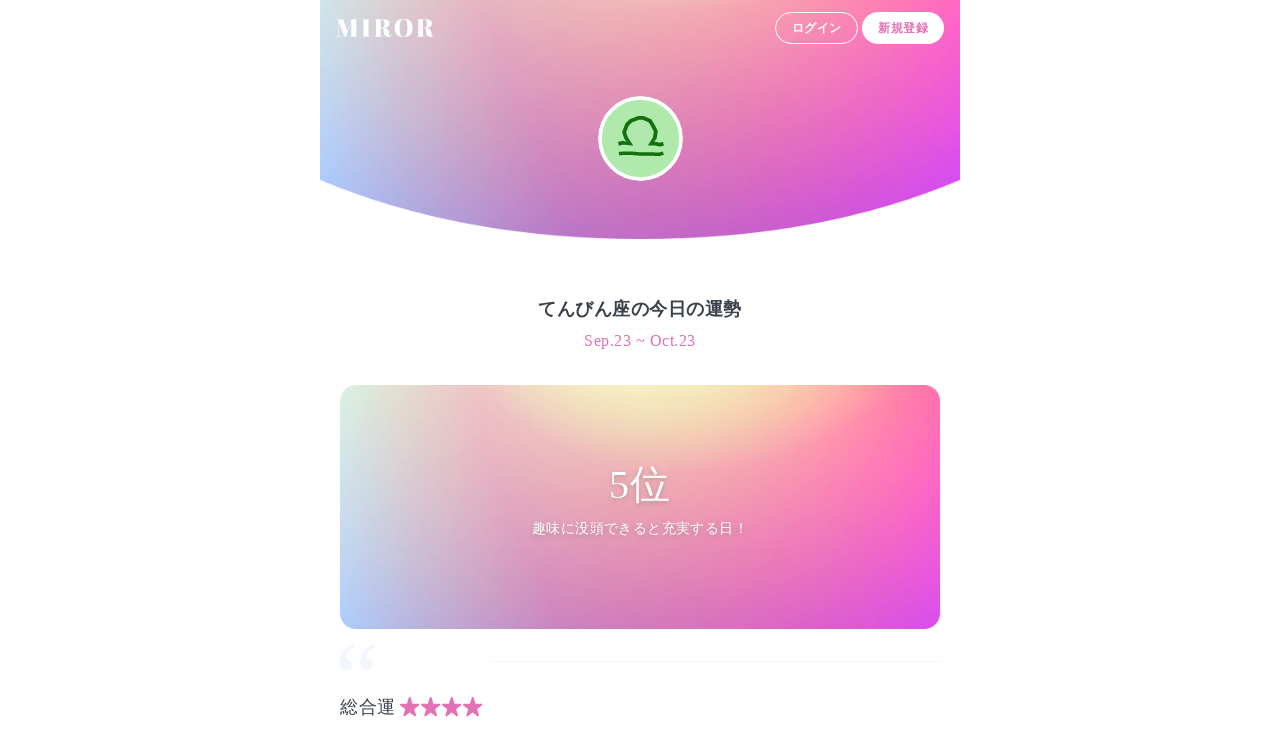

--- FILE ---
content_type: text/css
request_url: https://miror.jp/_next/static/css/7e879965f90d6dc0.css
body_size: 7388
content:
@font-face{font-family:Brush Script MT;src:url(/_next/static/media/Brush\ Script.88e88f07.ttf)}*{-webkit-appearance:none}html{scroll-padding-top:56px}abbr,address,article,aside,audio,b,blockquote,body,canvas,caption,cite,code,dd,del,details,dfn,div,dl,dt,em,fieldset,figcaption,figure,footer,form,h1,h2,h3,h4,h5,h6,header,hgroup,html,i,iframe,img,ins,kbd,label,legend,li,mark,menu,nav,object,ol,p,pre,q,samp,section,small,span,strong,sub,summary,sup,table,tbody,td,tfoot,th,thead,time,tr,ul,var,video{-webkit-font-smoothing:antialiased;-moz-osx-font-smoothing:grayscale;background:transparent;border:0;font-family:Hiragino Sans;font-size:100%;margin:0;outline:0;overflow-wrap:break-word;padding:0;vertical-align:baseline;word-break:break-all}body{color:#3c424a;line-height:1;margin:0 auto!important;max-width:640px;padding-bottom:env(safe-area-inset-bottom);scroll-behavior:smooth}article,aside,details,figcaption,figure,footer,header,hgroup,menu,nav,section{display:block}li,nav ul{list-style:none}blockquote,q{quotes:none}blockquote:after,blockquote:before,q:after,q:before{content:"";content:none}a{background:transparent;font-size:100%;margin:0;padding:0;vertical-align:baseline}a,ins{text-decoration:none}ins,mark{background-color:#ff9;color:#000}mark{font-style:italic;font-weight:700}del{text-decoration:line-through}abbr[title],dfn[title]{border-bottom:1px dotted;cursor:help}table{border-spacing:0}hr{border:0;border-top:1px solid #ccc;display:block;height:1px;margin:1em 0;padding:0}input,select{vertical-align:middle}button{padding:0}input[type=number]::-webkit-inner-spin-button,input[type=number]::-webkit-outer-spin-button{-webkit-appearance:none;margin:0}input[type=number]{-moz-appearance:textfield}input::-webkit-contacts-auto-fill-button,input::-webkit-credentials-auto-fill-button{pointer-events:none;position:absolute;right:0;visibility:hidden}@keyframes reflection{0%{opacity:0;transform:scale(0) rotate(45deg)}50%{opacity:.5;transform:scale(0) rotate(45deg)}71%{opacity:1;transform:scale(4) rotate(45deg)}to{opacity:0;transform:scale(50) rotate(45deg)}}@keyframes slideInUp{0%{transform:translateY(100%)}}@keyframes slideInDown{0%{transform:translateY(-100%)}}@keyframes slideOutUp{to{transform:translateY(-100%)}}@keyframes slideOutDown{to{transform:translateY(100%)}}@keyframes fadeOut{0%{opacity:1}to{opacity:0}}@keyframes bounce{0%{transform:translateY(0)}50%{transform:translateY(-30px)}to{transform:translateY(0)}}@keyframes bounce-tl{0%{transform:rotate(-15deg) translateY(0)}50%{transform:rotate(-15deg) translateY(-15px)}to{transform:rotate(-15deg) translateY(0)}}@keyframes ripple{0%{opacity:0;transform:scale(1)}60%{opacity:.5;transform:scale(1)}to{opacity:0;transform:scale(1.6)}}@keyframes zoomIn{0%{opacity:0;transform:scale(.8)}to{opacity:1;transform:scale(1)}}@keyframes infinity-scroll-left{0%{transform:translateX(0)}to{transform:translateX(-100%)}}@keyframes infinity-scroll-right{0%{transform:translateX(-100%)}to{transform:translateX(0)}}
/*! tailwindcss v3.1.7 | MIT License | https://tailwindcss.com*/*,:after,:before{border:0 solid;box-sizing:border-box}:after,:before{--tw-content:""}html{-webkit-text-size-adjust:100%;font-family:ui-sans-serif,system-ui,-apple-system,BlinkMacSystemFont,Segoe UI,Roboto,Helvetica Neue,Arial,Noto Sans,sans-serif,Apple Color Emoji,Segoe UI Emoji,Segoe UI Symbol,Noto Color Emoji;line-height:1.5;-moz-tab-size:4;-o-tab-size:4;tab-size:4}body{line-height:inherit;margin:0}hr{border-top-width:1px;color:inherit;height:0}abbr:where([title]){-webkit-text-decoration:underline dotted;text-decoration:underline dotted}h1,h2,h3,h4,h5,h6{font-size:inherit;font-weight:inherit}a{color:inherit;text-decoration:inherit}b,strong{font-weight:bolder}code,kbd,pre,samp{font-family:ui-monospace,SFMono-Regular,Menlo,Monaco,Consolas,Liberation Mono,Courier New,monospace;font-size:1em}small{font-size:80%}sub,sup{font-size:75%;line-height:0;position:relative;vertical-align:baseline}sub{bottom:-.25em}sup{top:-.5em}table{border-collapse:collapse;border-color:inherit;text-indent:0}button,input,optgroup,select,textarea{color:inherit;font-family:inherit;font-size:100%;font-weight:inherit;line-height:inherit;margin:0;padding:0}button,select{text-transform:none}[type=button],[type=reset],[type=submit],button{-webkit-appearance:button;background-color:transparent;background-image:none}:-moz-focusring{outline:auto}:-moz-ui-invalid{box-shadow:none}progress{vertical-align:baseline}::-webkit-inner-spin-button,::-webkit-outer-spin-button{height:auto}[type=search]{-webkit-appearance:textfield;outline-offset:-2px}::-webkit-search-decoration{-webkit-appearance:none}::-webkit-file-upload-button{-webkit-appearance:button;font:inherit}summary{display:list-item}blockquote,dd,dl,fieldset,figure,h1,h2,h3,h4,h5,h6,hr,p,pre{margin:0}fieldset,legend{padding:0}menu,ol,ul{list-style:none;margin:0;padding:0}textarea{resize:vertical}input::-moz-placeholder,textarea::-moz-placeholder{color:#9ca3af;opacity:1}input::placeholder,textarea::placeholder{color:#9ca3af;opacity:1}[role=button],button{cursor:pointer}:disabled{cursor:default}audio,canvas,embed,iframe,img,object,svg,video{display:block;vertical-align:middle}img,video{height:auto;max-width:100%}*,:after,:before{--tw-border-spacing-x:0;--tw-border-spacing-y:0;--tw-translate-x:0;--tw-translate-y:0;--tw-rotate:0;--tw-skew-x:0;--tw-skew-y:0;--tw-scale-x:1;--tw-scale-y:1;--tw-pan-x: ;--tw-pan-y: ;--tw-pinch-zoom: ;--tw-scroll-snap-strictness:proximity;--tw-ordinal: ;--tw-slashed-zero: ;--tw-numeric-figure: ;--tw-numeric-spacing: ;--tw-numeric-fraction: ;--tw-ring-inset: ;--tw-ring-offset-width:0px;--tw-ring-offset-color:#fff;--tw-ring-color:rgba(59,130,246,.5);--tw-ring-offset-shadow:0 0 #0000;--tw-ring-shadow:0 0 #0000;--tw-shadow:0 0 #0000;--tw-shadow-colored:0 0 #0000;--tw-blur: ;--tw-brightness: ;--tw-contrast: ;--tw-grayscale: ;--tw-hue-rotate: ;--tw-invert: ;--tw-saturate: ;--tw-sepia: ;--tw-drop-shadow: ;--tw-backdrop-blur: ;--tw-backdrop-brightness: ;--tw-backdrop-contrast: ;--tw-backdrop-grayscale: ;--tw-backdrop-hue-rotate: ;--tw-backdrop-invert: ;--tw-backdrop-opacity: ;--tw-backdrop-saturate: ;--tw-backdrop-sepia: }::backdrop{--tw-border-spacing-x:0;--tw-border-spacing-y:0;--tw-translate-x:0;--tw-translate-y:0;--tw-rotate:0;--tw-skew-x:0;--tw-skew-y:0;--tw-scale-x:1;--tw-scale-y:1;--tw-pan-x: ;--tw-pan-y: ;--tw-pinch-zoom: ;--tw-scroll-snap-strictness:proximity;--tw-ordinal: ;--tw-slashed-zero: ;--tw-numeric-figure: ;--tw-numeric-spacing: ;--tw-numeric-fraction: ;--tw-ring-inset: ;--tw-ring-offset-width:0px;--tw-ring-offset-color:#fff;--tw-ring-color:rgba(59,130,246,.5);--tw-ring-offset-shadow:0 0 #0000;--tw-ring-shadow:0 0 #0000;--tw-shadow:0 0 #0000;--tw-shadow-colored:0 0 #0000;--tw-blur: ;--tw-brightness: ;--tw-contrast: ;--tw-grayscale: ;--tw-hue-rotate: ;--tw-invert: ;--tw-saturate: ;--tw-sepia: ;--tw-drop-shadow: ;--tw-backdrop-blur: ;--tw-backdrop-brightness: ;--tw-backdrop-contrast: ;--tw-backdrop-grayscale: ;--tw-backdrop-hue-rotate: ;--tw-backdrop-invert: ;--tw-backdrop-opacity: ;--tw-backdrop-saturate: ;--tw-backdrop-sepia: }.flex-center{align-items:center;display:flex;justify-content:center}.svg circle,.svg path,.svg svg{fill:currentColor}.font-base{color:#3c424a;font-weight:600}.reflective{left:50%;overflow:hidden;position:relative;transform:translate(-50%)}.pointer-events-none{pointer-events:none!important}.static{position:static!important}.fixed{position:fixed!important}.absolute{position:absolute!important}.relative{position:relative!important}.inset-0{bottom:0!important;left:0!important;right:0!important;top:0!important}.-top-5{top:-1.25rem!important}.-left-8{left:-2rem!important}.top-0{top:0!important}.-right-3\.5{right:-.875rem!important}.-right-3{right:-.75rem!important}.-top-1\.5{top:-.375rem!important}.-top-1{top:-.25rem!important}.bottom-0{bottom:0!important}.-bottom-12{bottom:-3rem!important}.-top-4{top:-1rem!important}.-top-12{top:-3rem!important}.-top-16{top:-4rem!important}.-top-8{top:-2rem!important}.bottom-5{bottom:1.25rem!important}.-bottom-6{bottom:-1.5rem!important}.top-1\.5{top:.375rem!important}.left-5{left:1.25rem!important}.top-1{top:.25rem!important}.-right-16{right:-4rem!important}.top-8{top:2rem!important}.bottom-\[-6px\]{bottom:-6px!important}.-right-0\.5{right:-.125rem!important}.-right-0{right:0!important}.left-1\.5{left:.375rem!important}.left-1{left:.25rem!important}.top-4{top:1rem!important}.left-\[30px\]{left:30px!important}.left-24{left:6rem!important}.top-7{top:1.75rem!important}.-right-1{right:-.25rem!important}.-bottom-0\.5{bottom:-.125rem!important}.-bottom-0{bottom:0!important}.right-\[1\.5px\]{right:1.5px!important}.right-2{right:.5rem!important}.z-10{z-index:10!important}.z-0{z-index:0!important}.m-5{margin:1.25rem!important}.m-0{margin:0!important}.m-4{margin:1rem!important}.mx-6{margin-left:1.5rem!important;margin-right:1.5rem!important}.my-14{margin-bottom:3.5rem!important;margin-top:3.5rem!important}.my-5{margin-bottom:1.25rem!important;margin-top:1.25rem!important}.my-6{margin-bottom:1.5rem!important;margin-top:1.5rem!important}.my-\[25px\]{margin-bottom:25px!important;margin-top:25px!important}.mx-auto{margin-left:auto!important;margin-right:auto!important}.my-8{margin-bottom:2rem!important;margin-top:2rem!important}.mx-0{margin-left:0!important;margin-right:0!important}.mx-5{margin-left:1.25rem!important;margin-right:1.25rem!important}.mx-2\.5{margin-left:.625rem!important;margin-right:.625rem!important}.mx-2{margin-left:.5rem!important;margin-right:.5rem!important}.mx-4{margin-left:1rem!important;margin-right:1rem!important}.my-4{margin-bottom:1rem!important;margin-top:1rem!important}.my-2{margin-bottom:.5rem!important;margin-top:.5rem!important}.my-16{margin-bottom:4rem!important;margin-top:4rem!important}.mt-4{margin-top:1rem!important}.mt-\[22px\]{margin-top:22px!important}.mt-\[26px\]{margin-top:26px!important}.mt-\[43px\]{margin-top:43px!important}.mt-9{margin-top:2.25rem!important}.mt-10{margin-top:2.5rem!important}.mt-5{margin-top:1.25rem!important}.mt-8{margin-top:2rem!important}.mt-3{margin-top:.75rem!important}.mt-14{margin-top:3.5rem!important}.mt-\[51px\]{margin-top:51px!important}.mt-\[30px\]{margin-top:30px!important}.mb-2{margin-bottom:.5rem!important}.mt-2{margin-top:.5rem!important}.mb-4{margin-bottom:1rem!important}.mt-7{margin-top:1.75rem!important}.mt-1{margin-top:.25rem!important}.mr-2{margin-right:.5rem!important}.mt-11{margin-top:2.75rem!important}.mb-2\.5{margin-bottom:.625rem!important}.mb-5{margin-bottom:1.25rem!important}.mt-\[17px\]{margin-top:17px!important}.mr-4{margin-right:1rem!important}.mt-\[42px\]{margin-top:42px!important}.mt-\[29px\]{margin-top:29px!important}.mt-6{margin-top:1.5rem!important}.mt-\[77px\]{margin-top:77px!important}.mt-\[27px\]{margin-top:27px!important}.mt-\[18px\]{margin-top:18px!important}.mt-16{margin-top:4rem!important}.mt-\[66px\]{margin-top:66px!important}.mt-\[38px\]{margin-top:38px!important}.mt-\[67px\]{margin-top:67px!important}.mt-20{margin-top:5rem!important}.mb-0{margin-bottom:0!important}.mb-6{margin-bottom:1.5rem!important}.mt-1\.5{margin-top:.375rem!important}.mt-\[46px\]{margin-top:46px!important}.mt-\[14px\]{margin-top:14px!important}.mt-\[9px\]{margin-top:9px!important}.mt-\[10px\]{margin-top:10px!important}.mt-12{margin-top:3rem!important}.mt-3\.5{margin-top:.875rem!important}.mt-2\.5{margin-top:.625rem!important}.mb-28{margin-bottom:7rem!important}.mt-\[34px\]{margin-top:34px!important}.mt-\[25px\]{margin-top:25px!important}.mb-10{margin-bottom:2.5rem!important}.mt-32{margin-top:8rem!important}.mt-24{margin-top:6rem!important}.mt-\[70px\]{margin-top:70px!important}.mt-\[50px\]{margin-top:50px!important}.ml-auto{margin-left:auto!important}.ml-1{margin-left:.25rem!important}.mr-auto{margin-right:auto!important}.mb-8{margin-bottom:2rem!important}.mr-1{margin-right:.25rem!important}.mb-7{margin-bottom:1.75rem!important}.mb-12{margin-bottom:3rem!important}.mr-3{margin-right:.75rem!important}.ml-\[3px\]{margin-left:3px!important}.mt-0\.5{margin-top:.125rem!important}.-ml-px{margin-left:-1px!important}.mt-0{margin-top:0!important}.ml-4{margin-left:1rem!important}.mb-3{margin-bottom:.75rem!important}.mb-1{margin-bottom:.25rem!important}.mt-\[6px\]{margin-top:6px!important}.mb-\[52px\]{margin-bottom:52px!important}.ml-3{margin-left:.75rem!important}.mb-0\.5{margin-bottom:.125rem!important}.mr-1\.5{margin-right:.375rem!important}.box-border{box-sizing:border-box!important}.box-content{box-sizing:content-box!important}.block{display:block!important}.inline-block{display:inline-block!important}.inline{display:inline!important}.flex{display:flex!important}.grid{display:grid!important}.hidden{display:none!important}.h-full{height:100%!important}.h-\[38px\]{height:38px!important}.h-12{height:3rem!important}.h-4{height:1rem!important}.h-1{height:.25rem!important}.h-\[924px\]{height:924px!important}.h-20{height:5rem!important}.h-\[488px\]{height:488px!important}.h-\[26px\]{height:26px!important}.h-16{height:4rem!important}.h-\[52px\]{height:52px!important}.h-14{height:3.5rem!important}.h-\[1650px\]{height:1650px!important}.h-\[170px\]{height:170px!important}.h-\[73px\]{height:73px!important}.h-\[1px\]{height:1px!important}.h-\[42px\]{height:42px!important}.h-px{height:1px!important}.h-7{height:1.75rem!important}.h-3{height:.75rem!important}.h-6{height:1.5rem!important}.h-\[60px\]{height:60px!important}.h-\[7px\]{height:7px!important}.h-\[279px\]{height:279px!important}.h-10{height:2.5rem!important}.min-h-\[60\%\]{min-height:60%!important}.w-full{width:100%!important}.w-1\/5{width:20%!important}.w-\[90px\]{width:90px!important}.w-9{width:2.25rem!important}.w-\[80\%\]{width:80%!important}.w-\[12\%\]{width:12%!important}.w-auto{width:auto!important}.w-\[266px\]{width:266px!important}.w-3\/4{width:75%!important}.w-4\/5{width:80%!important}.w-11\/12{width:91.666667%!important}.w-\[1px\]{width:1px!important}.w-\[219px\]{width:219px!important}.w-7{width:1.75rem!important}.w-1\/2{width:50%!important}.w-4{width:1rem!important}.w-6{width:1.5rem!important}.w-\[60px\]{width:60px!important}.w-\[105px\]{width:105px!important}.w-\[236px\]{width:236px!important}.w-3{width:.75rem!important}.w-10{width:2.5rem!important}.min-w-0{min-width:0!important}.max-w-md{max-width:28rem!important}.max-w-sm{max-width:24rem!important}.max-w-screen-sm{max-width:640px!important}.max-w-\[80\%\]{max-width:80%!important}.flex-1{flex:1 1 0%!important}.transform{transform:translate(var(--tw-translate-x),var(--tw-translate-y)) rotate(var(--tw-rotate)) skewX(var(--tw-skew-x)) skewY(var(--tw-skew-y)) scaleX(var(--tw-scale-x)) scaleY(var(--tw-scale-y))!important}.animate-slide-out-down{animation:slideOutDown .15s 0s normal!important}.animate-slide-in-up{animation:slideInUp .15s 0s normal!important}@keyframes fadeIn{0%{opacity:0}to{opacity:1}}.animate-fade-in{animation:fadeIn .4s 0s normal!important}.cursor-pointer{cursor:pointer!important}.cursor-not-allowed{cursor:not-allowed!important}.grid-flow-row{grid-auto-flow:row!important}.grid-flow-col{grid-auto-flow:column!important}.grid-cols-2{grid-template-columns:repeat(2,minmax(0,1fr))!important}.grid-cols-4{grid-template-columns:repeat(4,minmax(0,1fr))!important}.grid-cols-3{grid-template-columns:repeat(3,minmax(0,1fr))!important}.grid-cols-5{grid-template-columns:repeat(5,minmax(0,1fr))!important}.flex-col{flex-direction:column!important}.flex-wrap{flex-wrap:wrap!important}.items-start{align-items:flex-start!important}.items-end{align-items:flex-end!important}.items-center{align-items:center!important}.justify-start{justify-content:flex-start!important}.justify-end{justify-content:flex-end!important}.justify-center{justify-content:center!important}.justify-between{justify-content:space-between!important}.gap-1{gap:.25rem!important}.gap-x-2{-moz-column-gap:.5rem!important;column-gap:.5rem!important}.gap-y-8{row-gap:2rem!important}.gap-x-4{-moz-column-gap:1rem!important;column-gap:1rem!important}.gap-y-2{row-gap:.5rem!important}.gap-y-4{row-gap:1rem!important}.gap-x-2\.5{-moz-column-gap:.625rem!important;column-gap:.625rem!important}.gap-y-\[13\.5px\]{row-gap:13.5px!important}.gap-x-1{-moz-column-gap:.25rem!important;column-gap:.25rem!important}.gap-y-3\.5{row-gap:.875rem!important}.gap-y-3{row-gap:.75rem!important}.self-center{align-self:center!important}.overflow-hidden{overflow:hidden!important}.overflow-visible{overflow:visible!important}.overflow-x-hidden{overflow-x:hidden!important}.overflow-x-scroll{overflow-x:scroll!important}.truncate{overflow:hidden!important;text-overflow:ellipsis!important}.truncate,.whitespace-nowrap{white-space:nowrap!important}.whitespace-pre-wrap{white-space:pre-wrap!important}.rounded-xl{border-radius:.75rem!important}.rounded-lg{border-radius:.5rem!important}.rounded-full{border-radius:9999px!important}.rounded-\[18px\]{border-radius:18px!important}.rounded-\[19px\]{border-radius:19px!important}.rounded{border-radius:.25rem!important}.rounded-\[9px\]{border-radius:9px!important}.rounded-md{border-radius:.375rem!important}.rounded-\[10px\]{border-radius:10px!important}.rounded-2xl{border-radius:1rem!important}.rounded-3xl{border-radius:1.5rem!important}.rounded-\[14px\]{border-radius:14px!important}.rounded-\[7px\]{border-radius:7px!important}.rounded-\[20px\]{border-radius:20px!important}.rounded-none{border-radius:0!important}.rounded-b-3xl{border-bottom-left-radius:1.5rem!important;border-bottom-right-radius:1.5rem!important}.rounded-br-none{border-bottom-right-radius:0!important}.rounded-bl-none{border-bottom-left-radius:0!important}.border{border-width:1px!important}.border-2{border-width:2px!important}.border-\[3px\]{border-width:3px!important}.border-8{border-width:8px!important}.border-\[4px\]{border-width:4px!important}.border-t{border-top-width:1px!important}.border-b{border-bottom-width:1px!important}.border-b-0{border-bottom-width:0!important}.border-solid{border-style:solid!important}.border-dashed{border-style:dashed!important}.border-none{border-style:none!important}.border-gray{border-color:rgb(243 247 253/var(--tw-border-opacity))!important}.border-gray,.border-theme{--tw-border-opacity:1!important}.border-theme{border-color:rgb(226 113 182/var(--tw-border-opacity))!important}.border-\[\#f2f7fe\]{--tw-border-opacity:1!important;border-color:rgb(242 247 254/var(--tw-border-opacity))!important}.border-white{border-color:rgb(255 255 255/var(--tw-border-opacity))!important}.border-black,.border-white{--tw-border-opacity:1!important}.border-black{border-color:rgb(60 66 74/var(--tw-border-opacity))!important}.border-\[\#FE4FD0\]{--tw-border-opacity:1!important;border-color:rgb(254 79 208/var(--tw-border-opacity))!important}.border-\[\#00E473\]{--tw-border-opacity:1!important;border-color:rgb(0 228 115/var(--tw-border-opacity))!important}.border-\[\#fff\]{--tw-border-opacity:1!important;border-color:rgb(255 255 255/var(--tw-border-opacity))!important}.border-\[\#50E3C2\]{--tw-border-opacity:1!important;border-color:rgb(80 227 194/var(--tw-border-opacity))!important}.border-\[transparent\]{border-color:transparent!important}.bg-\[\#F9F9F9\]{--tw-bg-opacity:1!important;background-color:rgb(249 249 249/var(--tw-bg-opacity))!important}.bg-\[\#25D710\]{--tw-bg-opacity:1!important;background-color:rgb(37 215 16/var(--tw-bg-opacity))!important}.bg-\[transparent\]{background-color:transparent!important}.bg-blossom{background-color:rgb(255 241 251/var(--tw-bg-opacity))!important}.bg-blossom,.bg-white{--tw-bg-opacity:1!important}.bg-white{background-color:rgb(255 255 255/var(--tw-bg-opacity))!important}.bg-twitter{--tw-bg-opacity:1!important;background-color:rgb(0 162 249/var(--tw-bg-opacity))!important}.bg-\[\#0c0f48\]{--tw-bg-opacity:1!important;background-color:rgb(12 15 72/var(--tw-bg-opacity))!important}.bg-\[\#160847\]{background-color:rgb(22 8 71/var(--tw-bg-opacity))!important}.bg-\[\#160847\],.bg-gray{--tw-bg-opacity:1!important}.bg-gray{background-color:rgb(243 247 253/var(--tw-bg-opacity))!important}.bg-line{background-color:rgb(5 199 68/var(--tw-bg-opacity))!important}.bg-line,.bg-theme{--tw-bg-opacity:1!important}.bg-theme{background-color:rgb(226 113 182/var(--tw-bg-opacity))!important}.bg-sky{background-color:rgb(236 245 248/var(--tw-bg-opacity))!important}.bg-secondary,.bg-sky{--tw-bg-opacity:1!important}.bg-secondary{background-color:rgb(131 141 155/var(--tw-bg-opacity))!important}.bg-\[\#FE4FD0\]{--tw-bg-opacity:1!important;background-color:rgb(254 79 208/var(--tw-bg-opacity))!important}.bg-\[\#F2FFF6\]{--tw-bg-opacity:1!important;background-color:rgb(242 255 246/var(--tw-bg-opacity))!important}.bg-\[\#FFD1F8\]{--tw-bg-opacity:1!important;background-color:rgb(255 209 248/var(--tw-bg-opacity))!important}.bg-\[\#000\]{--tw-bg-opacity:1!important;background-color:rgb(0 0 0/var(--tw-bg-opacity))!important}.bg-\[\#000226\]{--tw-bg-opacity:1!important;background-color:rgb(0 2 38/var(--tw-bg-opacity))!important}.bg-\[\#F3F7FD\]{--tw-bg-opacity:1!important;background-color:rgb(243 247 253/var(--tw-bg-opacity))!important}.bg-\[\#DFE7F2\]{background-color:rgb(223 231 242/var(--tw-bg-opacity))!important}.bg-\[\#DFE7F2\],.bg-black{--tw-bg-opacity:1!important}.bg-black{background-color:rgb(60 66 74/var(--tw-bg-opacity))!important}.bg-\[\#31302f\]{--tw-bg-opacity:1!important;background-color:rgb(49 48 47/var(--tw-bg-opacity))!important}.bg-\[\#FFE4F8\]{--tw-bg-opacity:1!important;background-color:rgb(255 228 248/var(--tw-bg-opacity))!important}.bg-opacity-90{--tw-bg-opacity:0.9!important}.bg-gradient-to-b{background-image:linear-gradient(to bottom,var(--tw-gradient-stops))!important}.bg-gradient-to-l{background-image:linear-gradient(to left,var(--tw-gradient-stops))!important}.bg-gradient-to-r{background-image:linear-gradient(to right,var(--tw-gradient-stops))!important}.bg-gradient-to-t{background-image:linear-gradient(to top,var(--tw-gradient-stops))!important}.from-\[\#FD39C8\]{--tw-gradient-from:#fd39c8!important;--tw-gradient-to:rgba(253,57,200,0)!important;--tw-gradient-stops:var(--tw-gradient-from),var(--tw-gradient-to)!important}.from-theme{--tw-gradient-from:#e271b6!important;--tw-gradient-to:rgba(226,113,182,0)!important;--tw-gradient-stops:var(--tw-gradient-from),var(--tw-gradient-to)!important}.from-\[\#3526af\]{--tw-gradient-from:#3526af!important;--tw-gradient-to:rgba(53,38,175,0)!important;--tw-gradient-stops:var(--tw-gradient-from),var(--tw-gradient-to)!important}.from-\[\#823FD6\]{--tw-gradient-from:#823fd6!important;--tw-gradient-to:rgba(130,63,214,0)!important;--tw-gradient-stops:var(--tw-gradient-from),var(--tw-gradient-to)!important}.from-\[\#FF9892\]{--tw-gradient-from:#ff9892!important;--tw-gradient-to:hsla(3,100%,79%,0)!important;--tw-gradient-stops:var(--tw-gradient-from),var(--tw-gradient-to)!important}.from-white{--tw-gradient-from:#fff!important;--tw-gradient-to:hsla(0,0%,100%,0)!important;--tw-gradient-stops:var(--tw-gradient-from),var(--tw-gradient-to)!important}.from-\[\#00E473\]{--tw-gradient-from:#00e473!important;--tw-gradient-to:rgba(0,228,115,0)!important;--tw-gradient-stops:var(--tw-gradient-from),var(--tw-gradient-to)!important}.via-\[\#FF4CE1\]{--tw-gradient-to:rgba(255,76,225,0)!important;--tw-gradient-stops:var(--tw-gradient-from),#ff4ce1,var(--tw-gradient-to)!important}.via-\[87\.5\%\]{--tw-gradient-to:hsla(0,0%,100%,0)!important;--tw-gradient-stops:var(--tw-gradient-from),87.5%,var(--tw-gradient-to)!important}.to-\[\#EC0098\]{--tw-gradient-to:#ec0098!important}.to-theme{--tw-gradient-to:#e271b6!important}.to-\[\#be68d5\]{--tw-gradient-to:#be68d5!important}.to-\[\#FF71BA\]{--tw-gradient-to:#ff71ba!important}.to-\[\#FF9892\]{--tw-gradient-to:#ff9892!important}.to-\[transparent\]{--tw-gradient-to:transparent!important}.to-white{--tw-gradient-to:#fff!important}.to-\[\#00E473\]{--tw-gradient-to:#00e473!important}.p-5{padding:1.25rem!important}.p-4{padding:1rem!important}.p-6{padding:1.5rem!important}.p-3{padding:.75rem!important}.p-2{padding:.5rem!important}.p-10{padding:2.5rem!important}.p-1\.5{padding:.375rem!important}.p-1{padding:.25rem!important}.px-4{padding-left:1rem!important;padding-right:1rem!important}.py-3{padding-bottom:.75rem!important;padding-top:.75rem!important}.py-8{padding-bottom:2rem!important;padding-top:2rem!important}.py-11{padding-bottom:2.75rem!important;padding-top:2.75rem!important}.px-1{padding-left:.25rem!important;padding-right:.25rem!important}.px-2{padding-left:.5rem!important;padding-right:.5rem!important}.px-8{padding-left:2rem!important;padding-right:2rem!important}.px-5{padding-left:1.25rem!important;padding-right:1.25rem!important}.px-3{padding-left:.75rem!important;padding-right:.75rem!important}.py-5{padding-bottom:1.25rem!important;padding-top:1.25rem!important}.py-\[53px\]{padding-bottom:53px!important;padding-top:53px!important}.py-4{padding-bottom:1rem!important;padding-top:1rem!important}.px-6{padding-left:1.5rem!important;padding-right:1.5rem!important}.py-1\.5{padding-bottom:.375rem!important;padding-top:.375rem!important}.py-1{padding-bottom:.25rem!important;padding-top:.25rem!important}.py-2{padding-bottom:.5rem!important;padding-top:.5rem!important}.py-2\.5{padding-bottom:.625rem!important;padding-top:.625rem!important}.px-0\.5{padding-left:.125rem!important;padding-right:.125rem!important}.px-0{padding-left:0!important;padding-right:0!important}.px-7{padding-left:1.75rem!important;padding-right:1.75rem!important}.px-9{padding-left:2.25rem!important;padding-right:2.25rem!important}.py-10{padding-bottom:2.5rem!important;padding-top:2.5rem!important}.px-10{padding-left:2.5rem!important;padding-right:2.5rem!important}.px-2\.5{padding-left:.625rem!important;padding-right:.625rem!important}.py-6{padding-bottom:1.5rem!important;padding-top:1.5rem!important}.px-1\.5{padding-left:.375rem!important;padding-right:.375rem!important}.py-0{padding-bottom:0!important;padding-top:0!important}.pt-16{padding-top:4rem!important}.pt-14{padding-top:3.5rem!important}.pt-\[30px\]{padding-top:30px!important}.pt-4{padding-top:1rem!important}.pt-2\.5{padding-top:.625rem!important}.pt-2{padding-top:.5rem!important}.pb-\[117px\]{padding-bottom:117px!important}.pt-5{padding-top:1.25rem!important}.pl-5{padding-left:1.25rem!important}.pr-5{padding-right:1.25rem!important}.pb-8{padding-bottom:2rem!important}.pb-24{padding-bottom:6rem!important}.pt-\[38px\]{padding-top:38px!important}.pt-0{padding-top:0!important}.pt-10{padding-top:2.5rem!important}.pb-16{padding-bottom:4rem!important}.pt-\[10px\]{padding-top:10px!important}.pb-10{padding-bottom:2.5rem!important}.pb-5{padding-bottom:1.25rem!important}.pt-8{padding-top:2rem!important}.pt-40{padding-top:10rem!important}.pt-0\.5{padding-top:.125rem!important}.pt-1{padding-top:.25rem!important}.pb-4{padding-bottom:1rem!important}.pb-12{padding-bottom:3rem!important}.pb-6{padding-bottom:1.5rem!important}.pl-2\.5{padding-left:.625rem!important}.pr-4{padding-right:1rem!important}.pl-2{padding-left:.5rem!important}.pb-3{padding-bottom:.75rem!important}.text-left{text-align:left!important}.text-center{text-align:center!important}.text-right{text-align:right!important}.font-hira-mincho{font-family:ヒラギノ明朝 ProN!important}.text-\[9px\]{font-size:9px!important}.text-\[17px\]{font-size:17px!important}.text-xs{font-size:.75rem!important;line-height:1rem!important}.text-sm{font-size:.875rem!important;line-height:1.25rem!important}.text-xl{font-size:1.25rem!important;line-height:1.75rem!important}.text-\[22px\]{font-size:22px!important}.text-\[34px\]{font-size:34px!important}.text-\[13px\]{font-size:13px!important}.text-base{font-size:1rem!important;line-height:1.5rem!important}.text-2xs{font-size:10px!important}.text-lg{font-size:1.125rem!important;line-height:1.75rem!important}.text-\[25px\]{font-size:25px!important}.text-\[15px\]{font-size:15px!important}.text-\[21px\]{font-size:21px!important}.text-\[11px\]{font-size:11px!important}.text-\[8px\]{font-size:8px!important}.text-3xl{font-size:1.875rem!important;line-height:2.25rem!important}.text-2xl{font-size:1.5rem!important;line-height:2rem!important}.text-\[19px\]{font-size:19px!important}.text-\[14px\]{font-size:14px!important}.text-\[6px\]{font-size:6px!important}.font-medium{font-weight:500!important}.font-bold{font-weight:700!important}.font-extrabold{font-weight:800!important}.font-semibold{font-weight:600!important}.font-normal{font-weight:400!important}.font-light{font-weight:300!important}.font-black{font-weight:900!important}.leading-\[14px\]{line-height:14px!important}.leading-5{line-height:1.25rem!important}.leading-6{line-height:1.5rem!important}.leading-none{line-height:1!important}.leading-7{line-height:1.75rem!important}.leading-\[25px\]{line-height:25px!important}.leading-\[15px\]{line-height:15px!important}.leading-8{line-height:2rem!important}.leading-4{line-height:1rem!important}.leading-\[18px\]{line-height:18px!important}.leading-3{line-height:.75rem!important}.leading-\[21px\]{line-height:21px!important}.leading-\[26px\]{line-height:26px!important}.leading-\[17px\]{line-height:17px!important}.leading-\[42px\]{line-height:42px!important}.leading-\[10px\]{line-height:10px!important}.leading-\[19px\]{line-height:19px!important}.leading-\[8px\]{line-height:8px!important}.tracking-\[1\.13px\]{letter-spacing:1.13px!important}.tracking-\[\.75px\]{letter-spacing:.75px!important}.tracking-\[\.88px\]{letter-spacing:.88px!important}.tracking-\[\.44px\]{letter-spacing:.44px!important}.tracking-\[\.31px\]{letter-spacing:.31px!important}.tracking-\[\.58px\]{letter-spacing:.58px!important}.tracking-\[\.76px\]{letter-spacing:.76px!important}.tracking-\[1\.68px\]{letter-spacing:1.68px!important}.tracking-\[1\.83px\]{letter-spacing:1.83px!important}.tracking-\[\.81px\]{letter-spacing:.81px!important}.tracking-\[\.53px\]{letter-spacing:.53px!important}.tracking-\[\.47px\]{letter-spacing:.47px!important}.tracking-normal{letter-spacing:0!important}.tracking-\[1px\]{letter-spacing:1px!important}.tracking-\[\.41px\]{letter-spacing:.41px!important}.tracking-\[\.7px\]{letter-spacing:.7px!important}.tracking-\[0\]{letter-spacing:0!important}.tracking-\[\.6px\]{letter-spacing:.6px!important}.tracking-\[\.48px\]{letter-spacing:.48px!important}.tracking-\[1\.05px\]{letter-spacing:1.05px!important}.tracking-\[1\.2px\]{letter-spacing:1.2px!important}.tracking-\[\.63px\]{letter-spacing:.63px!important}.tracking-\[\.26px\]{letter-spacing:.26px!important}.tracking-\[\.8px\]{letter-spacing:.8px!important}.tracking-\[\.08px\]{letter-spacing:.08px!important}.tracking-\[\.1px\]{letter-spacing:.1px!important}.tracking-\[\.3px\]{letter-spacing:.3px!important}.tracking-\[-0\.9px\]{letter-spacing:-.9px!important}.tracking-\[\.32px\]{letter-spacing:.32px!important}.tracking-\[\.64px\]{letter-spacing:.64px!important}.tracking-\[1\.58px\]{letter-spacing:1.58px!important}.tracking-\[\.38px\]{letter-spacing:.38px!important}.tracking-\[\.6\]{letter-spacing:.6!important}.tracking-\[\.67\]{letter-spacing:.67!important}.tracking-\[-0\.27px\]{letter-spacing:-.27px!important}.tracking-\[-0\.21px\]{letter-spacing:-.21px!important}.tracking-\[\.23px\]{letter-spacing:.23px!important}.tracking-\[\.4px\]{letter-spacing:.4px!important}.tracking-\[\.68px\]{letter-spacing:.68px!important}.tracking-\[1\.8px\]{letter-spacing:1.8px!important}.tracking-\[1\.36px\]{letter-spacing:1.36px!important}.tracking-\[\.21px\]{letter-spacing:.21px!important}.tracking-\[\.24px\]{letter-spacing:.24px!important}.tracking-\[\.29px\]{letter-spacing:.29px!important}.tracking-\[-0\.24px\]{letter-spacing:-.24px!important}.tracking-\[\.46px\]{letter-spacing:.46px!important}.tracking-\[\.35px\]{letter-spacing:.35px!important}.tracking-\[-0\.49px\]{letter-spacing:-.49px!important}.tracking-\[\.45px\]{letter-spacing:.45px!important}.text-secondary{--tw-text-opacity:1!important;color:rgb(131 141 155/var(--tw-text-opacity))!important}.text-\[\#000226\]{--tw-text-opacity:1!important;color:rgb(0 2 38/var(--tw-text-opacity))!important}.text-\[\#FB4A3B\]{--tw-text-opacity:1!important;color:rgb(251 74 59/var(--tw-text-opacity))!important}.text-white{color:rgb(255 255 255/var(--tw-text-opacity))!important}.text-theme,.text-white{--tw-text-opacity:1!important}.text-theme{color:rgb(226 113 182/var(--tw-text-opacity))!important}.text-\[\#3c424a\]{--tw-text-opacity:1!important;color:rgb(60 66 74/var(--tw-text-opacity))!important}.text-\[\#E271B6\]{--tw-text-opacity:1!important;color:rgb(226 113 182/var(--tw-text-opacity))!important}.text-\[\#0c0f48\]{--tw-text-opacity:1!important;color:rgb(12 15 72/var(--tw-text-opacity))!important}.text-\[\#949494\]{--tw-text-opacity:1!important;color:rgb(148 148 148/var(--tw-text-opacity))!important}.text-black{--tw-text-opacity:1!important;color:rgb(60 66 74/var(--tw-text-opacity))!important}.text-\[\#FE4FD0\]{--tw-text-opacity:1!important;color:rgb(254 79 208/var(--tw-text-opacity))!important}.text-\[\#FF71BA\]{--tw-text-opacity:1!important;color:rgb(255 113 186/var(--tw-text-opacity))!important}.text-\[\#FF8D9E\]{--tw-text-opacity:1!important;color:rgb(255 141 158/var(--tw-text-opacity))!important}.text-\[\#FF4CE1\]{--tw-text-opacity:1!important;color:rgb(255 76 225/var(--tw-text-opacity))!important}.text-\[\#FF71BB\]{--tw-text-opacity:1!important;color:rgb(255 113 187/var(--tw-text-opacity))!important}.text-\[\#3e3c3a\]{--tw-text-opacity:1!important;color:rgb(62 60 58/var(--tw-text-opacity))!important}.text-\[\#5f5d5d\]{--tw-text-opacity:1!important;color:rgb(95 93 93/var(--tw-text-opacity))!important}.text-\[\#BFBFBF\]{--tw-text-opacity:1!important;color:rgb(191 191 191/var(--tw-text-opacity))!important}.text-\[\#FF55D8\]{--tw-text-opacity:1!important;color:rgb(255 85 216/var(--tw-text-opacity))!important}.text-turquoise{--tw-text-opacity:1!important;color:rgb(103 196 227/var(--tw-text-opacity))!important}.text-\[\#A9A8A8\]{--tw-text-opacity:1!important;color:rgb(169 168 168/var(--tw-text-opacity))!important}.text-\[\#000\]{--tw-text-opacity:1!important;color:rgb(0 0 0/var(--tw-text-opacity))!important}.text-\[\#00A9EC\]{--tw-text-opacity:1!important;color:rgb(0 169 236/var(--tw-text-opacity))!important}.text-\[\#fff\]{--tw-text-opacity:1!important;color:rgb(255 255 255/var(--tw-text-opacity))!important}.text-\[\#FB1786\]{--tw-text-opacity:1!important;color:rgb(251 23 134/var(--tw-text-opacity))!important}.text-\[\#0566FF\]{--tw-text-opacity:1!important;color:rgb(5 102 255/var(--tw-text-opacity))!important}.text-\[\#FF008D\]{--tw-text-opacity:1!important;color:rgb(255 0 141/var(--tw-text-opacity))!important}.text-\[\#FF57B6\]{--tw-text-opacity:1!important;color:rgb(255 87 182/var(--tw-text-opacity))!important}.text-\[\#98A4B0\]{--tw-text-opacity:1!important;color:rgb(152 164 176/var(--tw-text-opacity))!important}.text-\[\#ff525b\]{--tw-text-opacity:1!important;color:rgb(255 82 91/var(--tw-text-opacity))!important}.text-\[\#a6a6a6\]{--tw-text-opacity:1!important;color:rgb(166 166 166/var(--tw-text-opacity))!important}.text-\[\#774AF5\]{--tw-text-opacity:1!important;color:rgb(119 74 245/var(--tw-text-opacity))!important}.text-\[\#50e3c2\]{--tw-text-opacity:1!important;color:rgb(80 227 194/var(--tw-text-opacity))!important}.text-\[\#FFE4F8\]{--tw-text-opacity:1!important;color:rgb(255 228 248/var(--tw-text-opacity))!important}.line-through{-webkit-text-decoration-line:line-through!important;text-decoration-line:line-through!important}.opacity-100{opacity:1!important}.opacity-20{opacity:.2!important}.opacity-60{opacity:.6!important}.outline{outline-style:solid!important}.blur{--tw-blur:blur(8px)!important}.blur,.filter{filter:var(--tw-blur) var(--tw-brightness) var(--tw-contrast) var(--tw-grayscale) var(--tw-hue-rotate) var(--tw-invert) var(--tw-saturate) var(--tw-sepia) var(--tw-drop-shadow)!important}.animation-fill-forwards{animation-fill-mode:forwards!important}.bg-gradient-theme-to-l{background-image:linear-gradient(270deg,#b647b7,#f683b6)!important}.bg-gradient-pink-blue-pink-to-r{background-image:linear-gradient(90deg,#fec2ff,#c7d1ff,#77e4ff,#f9c7ff)!important}.line-clamp-2{-webkit-line-clamp:2!important}.line-clamp-2,.line-clamp-7{-webkit-box-orient:vertical!important;display:-webkit-box!important;overflow:hidden!important}.line-clamp-7{-webkit-line-clamp:7!important}.after\:reflection:after,.before\:reflection:before{animation:reflection 4s ease-in-out infinite;-webkit-animation:reflection 4s ease-in-out infinite;-moz-animation:reflection 4s ease-in-out infinite;-ms-animation:reflection 4s ease-in-out infinite;-o-animation:reflection 4s ease-in-out infinite;background-color:#fff;content:var(--tw-content);height:100%;left:0;opacity:0;position:absolute;top:-180px;transform:rotate(45deg);-webkit-transform:rotate(45deg);-moz-transform:rotate(45deg);-ms-transform:rotate(45deg);-o-transform:rotate(45deg);width:30px}
/*# sourceMappingURL=7e879965f90d6dc0.css.map*/

--- FILE ---
content_type: image/svg+xml
request_url: https://miror.jp/icons/libra.svg
body_size: 582
content:
<svg height="89" viewBox="0 0 89 89" width="89" xmlns="http://www.w3.org/2000/svg"><g fill="none" fill-rule="evenodd" transform="translate(2 2)"><circle cx="42.5" cy="42.5" fill="#afe9ab" r="42.5" stroke="#fff" stroke-width="4"/><path d="m32.2481523 56 10.1261487.9253536h12.9705208l.1294781.0038132 6.0984599.3595777 4.2367252-1.1998384 1.190515 3.5105024-4.9456006 1.4005915-6.7743839-.3994315h-13.0060091l-.2000915-.0091197-9.8830011-.9031342-12.1909138.3116854-.2865406-3.665875zm10.2520952.4950372.0992562.0099256-.1990074-.0099256zm3.3448379-37.4950372 8.0021386 3.4099017 3.3454366 5.543884.0741502.1343059 3.2919026 6.5462043-1.1385775 7.9245242-2.7044063 3.3893444h2.013995l3.7681023.9366455 3.5283314-.75793.9738417 3.87312-4.5021731 1-4.2624024-1.0595148h-8.0165096l5.3184722-8.5876176.8690487-6.0485981-2.6964946-5.3621891-2.6377729-4.3711805-6.0512444-2.5785792h-4.2429326l-7.2824503 2.7153222-3.4002528 3.3808336-2.6091815 6.9180804 1.7131733 5.1101673 5.7223785 8.8256808-10.4025721-1-4.858983.9955959-.6601034-3.9380009 5.1867739-1.0499156 3.6431847 1-2.3004999-3.1551209-2.302079-6.8667947 3.4136969-9.0512022 4.6302518-4.6038078 8.7785588-3.2731588z" fill="#13710d"/></g></svg>

--- FILE ---
content_type: application/javascript
request_url: https://miror.jp/_next/static/chunks/webpack-ecff76acb06ec343.js
body_size: 3100
content:
!function(){"use strict";var e={},t={};function n(r){var a=t[r];if(void 0!==a)return a.exports;var o=t[r]={id:r,loaded:!1,exports:{}},c=!0;try{e[r].call(o.exports,o,o.exports,n),c=!1}finally{c&&delete t[r]}return o.loaded=!0,o.exports}n.m=e,function(){var e=[];n.O=function(t,r,a,o){if(!r){var c=1/0;for(d=0;d<e.length;d++){r=e[d][0],a=e[d][1],o=e[d][2];for(var f=!0,i=0;i<r.length;i++)(!1&o||c>=o)&&Object.keys(n.O).every((function(e){return n.O[e](r[i])}))?r.splice(i--,1):(f=!1,o<c&&(c=o));if(f){e.splice(d--,1);var u=a();void 0!==u&&(t=u)}}return t}o=o||0;for(var d=e.length;d>0&&e[d-1][2]>o;d--)e[d]=e[d-1];e[d]=[r,a,o]}}(),n.n=function(e){var t=e&&e.__esModule?function(){return e.default}:function(){return e};return n.d(t,{a:t}),t},function(){var e,t=Object.getPrototypeOf?function(e){return Object.getPrototypeOf(e)}:function(e){return e.__proto__};n.t=function(r,a){if(1&a&&(r=this(r)),8&a)return r;if("object"===typeof r&&r){if(4&a&&r.__esModule)return r;if(16&a&&"function"===typeof r.then)return r}var o=Object.create(null);n.r(o);var c={};e=e||[null,t({}),t([]),t(t)];for(var f=2&a&&r;"object"==typeof f&&!~e.indexOf(f);f=t(f))Object.getOwnPropertyNames(f).forEach((function(e){c[e]=function(){return r[e]}}));return c.default=function(){return r},n.d(o,c),o}}(),n.d=function(e,t){for(var r in t)n.o(t,r)&&!n.o(e,r)&&Object.defineProperty(e,r,{enumerable:!0,get:t[r]})},n.f={},n.e=function(e){return Promise.all(Object.keys(n.f).reduce((function(t,r){return n.f[r](e,t),t}),[]))},n.u=function(e){return 8934===e?"static/chunks/e893f787-c85d26e0d723ce76.js":8421===e?"static/chunks/8421-ddc1eee733fd21c6.js":8893===e?"static/chunks/8893-9b5e56113dd00eab.js":9158===e?"static/chunks/9158-8a567d63cb1fb43c.js":7402===e?"static/chunks/7402-cac9c67ea7a6bc03.js":8356===e?"static/chunks/8356-18b8f6809d1599bc.js":6671===e?"static/chunks/6671-249cc98ea404f1d9.js":8165===e?"static/chunks/8165-5149b566bed39a0e.js":6795===e?"static/chunks/6795-e1705ba0dedab7c2.js":"static/chunks/"+e+"."+{367:"d3a09133ae67ad4b",807:"2b6fb5347b12e4c3",1169:"46cda4aaf173b0c1",1507:"d035cca456faebe3",1655:"766ffe015c5406c8",2013:"ac37d94c38f688bf",2220:"8e2511f6dadd0b0c",2443:"1e67097efa0faa7e",2447:"99288c38f895445d",2777:"1198c73e2d3fb07a",3011:"4958cf262ddd7ad2",3121:"c950e8f0e391daaf",3234:"3bfe8727e16259b8",3795:"5d88c74f77fc1691",3865:"d0e6474d2a75af99",3870:"050c29b41f497727",3917:"4b5d9a6c4cd05c05",3972:"839d99664fa81b8a",4219:"b8a4d2eeb76538bc",4252:"a9e804f26a81fdd1",4280:"a26c0b7c2daf1e1b",4486:"2368f77c98bcc3ba",4559:"e85adc3629313b32",4647:"e130f01ff7175d98",4933:"483c4ab49fb16a61",5112:"3453873ff91bfa52",5259:"349702ceaba51cff",5321:"0b66c098e39973f0",5761:"8b166a7707debcff",5904:"a7aae60923afbe40",6678:"9f7650ad31efaa63",6976:"287bc5ac2486743d",7170:"7938eb9681fa004f",7185:"c273aa3bb338f9f3",7205:"9ac409cd62755c1a",7319:"9e9197aabd8e5c4c",7441:"5815f7e7cac16419",7717:"b50bb159b7e1146d",7741:"475de7aabe465f82",8207:"fef2eab128cc6636",8479:"7b6462abf0b1194d",8531:"8b0edee59aeecdad",8597:"bc2b2650ba27a53c",8796:"391227c89426bf54",9327:"3802b048ae7134b0",9375:"6e413ed2b862c8a8",9466:"d3fdd62f91cdaf28",9470:"3fe96a9236c4208d",9517:"6b9d4f2978b316d5"}[e]+".js"},n.miniCssF=function(e){return"static/css/"+{2888:"7e879965f90d6dc0",3870:"af3deeb3e9653e18",7170:"af3deeb3e9653e18"}[e]+".css"},n.g=function(){if("object"===typeof globalThis)return globalThis;try{return this||new Function("return this")()}catch(e){if("object"===typeof window)return window}}(),n.hmd=function(e){return(e=Object.create(e)).children||(e.children=[]),Object.defineProperty(e,"exports",{enumerable:!0,set:function(){throw new Error("ES Modules may not assign module.exports or exports.*, Use ESM export syntax, instead: "+e.id)}}),e},n.o=function(e,t){return Object.prototype.hasOwnProperty.call(e,t)},function(){var e={},t="_N_E:";n.l=function(r,a,o,c){if(e[r])e[r].push(a);else{var f,i;if(void 0!==o)for(var u=document.getElementsByTagName("script"),d=0;d<u.length;d++){var s=u[d];if(s.getAttribute("src")==r||s.getAttribute("data-webpack")==t+o){f=s;break}}f||(i=!0,(f=document.createElement("script")).charset="utf-8",f.timeout=120,n.nc&&f.setAttribute("nonce",n.nc),f.setAttribute("data-webpack",t+o),f.src=r),e[r]=[a];var b=function(t,n){f.onerror=f.onload=null,clearTimeout(l);var a=e[r];if(delete e[r],f.parentNode&&f.parentNode.removeChild(f),a&&a.forEach((function(e){return e(n)})),t)return t(n)},l=setTimeout(b.bind(null,void 0,{type:"timeout",target:f}),12e4);f.onerror=b.bind(null,f.onerror),f.onload=b.bind(null,f.onload),i&&document.head.appendChild(f)}}}(),n.r=function(e){"undefined"!==typeof Symbol&&Symbol.toStringTag&&Object.defineProperty(e,Symbol.toStringTag,{value:"Module"}),Object.defineProperty(e,"__esModule",{value:!0})},n.nmd=function(e){return e.paths=[],e.children||(e.children=[]),e},n.p="/_next/",function(){var e=function(e){return new Promise((function(t,r){var a=n.miniCssF(e),o=n.p+a;if(function(e,t){for(var n=document.getElementsByTagName("link"),r=0;r<n.length;r++){var a=(c=n[r]).getAttribute("data-href")||c.getAttribute("href");if("stylesheet"===c.rel&&(a===e||a===t))return c}var o=document.getElementsByTagName("style");for(r=0;r<o.length;r++){var c;if((a=(c=o[r]).getAttribute("data-href"))===e||a===t)return c}}(a,o))return t();!function(e,t,n,r){var a=document.createElement("link");a.rel="stylesheet",a.type="text/css",a.onerror=a.onload=function(o){if(a.onerror=a.onload=null,"load"===o.type)n();else{var c=o&&("load"===o.type?"missing":o.type),f=o&&o.target&&o.target.href||t,i=new Error("Loading CSS chunk "+e+" failed.\n("+f+")");i.code="CSS_CHUNK_LOAD_FAILED",i.type=c,i.request=f,a.parentNode.removeChild(a),r(i)}},a.href=t,document.head.appendChild(a)}(e,o,t,r)}))},t={2272:0};n.f.miniCss=function(n,r){t[n]?r.push(t[n]):0!==t[n]&&{3870:1,7170:1}[n]&&r.push(t[n]=e(n).then((function(){t[n]=0}),(function(e){throw delete t[n],e})))}}(),function(){var e={2272:0};n.f.j=function(t,r){var a=n.o(e,t)?e[t]:void 0;if(0!==a)if(a)r.push(a[2]);else if(2272!=t){var o=new Promise((function(n,r){a=e[t]=[n,r]}));r.push(a[2]=o);var c=n.p+n.u(t),f=new Error;n.l(c,(function(r){if(n.o(e,t)&&(0!==(a=e[t])&&(e[t]=void 0),a)){var o=r&&("load"===r.type?"missing":r.type),c=r&&r.target&&r.target.src;f.message="Loading chunk "+t+" failed.\n("+o+": "+c+")",f.name="ChunkLoadError",f.type=o,f.request=c,a[1](f)}}),"chunk-"+t,t)}else e[t]=0},n.O.j=function(t){return 0===e[t]};var t=function(t,r){var a,o,c=r[0],f=r[1],i=r[2],u=0;if(c.some((function(t){return 0!==e[t]}))){for(a in f)n.o(f,a)&&(n.m[a]=f[a]);if(i)var d=i(n)}for(t&&t(r);u<c.length;u++)o=c[u],n.o(e,o)&&e[o]&&e[o][0](),e[o]=0;return n.O(d)},r=self.webpackChunk_N_E=self.webpackChunk_N_E||[];r.forEach(t.bind(null,0)),r.push=t.bind(null,r.push.bind(r))}()}();
//# sourceMappingURL=webpack-ecff76acb06ec343.js.map

--- FILE ---
content_type: application/javascript
request_url: https://miror.jp/_next/static/chunks/pages/daily_holoscope/%5BzodiacSign%5D-b5a7ff1332d096a3.js
body_size: 38061
content:
(self.webpackChunk_N_E=self.webpackChunk_N_E||[]).push([[3431],{54073:function(A,g,C){var B=C(29259),E=C(61100),Q=C(7642),I=Math.max,i=Math.min;A.exports=function(A,g,C){var e,n,o,t,r,c,w=0,a=!1,s=!1,l=!0;if("function"!=typeof A)throw new TypeError("Expected a function");function u(g){var C=e,B=n;return e=n=void 0,w=g,t=A.apply(B,C)}function f(A){return w=A,r=setTimeout(d,g),a?u(A):t}function h(A){var C=A-c;return void 0===c||C>=g||C<0||s&&A-w>=o}function d(){var A=E();if(h(A))return F(A);r=setTimeout(d,function(A){var C=g-(A-c);return s?i(C,o-(A-w)):C}(A))}function F(A){return r=void 0,l&&e?u(A):(e=n=void 0,t)}function m(){var A=E(),C=h(A);if(e=arguments,n=this,c=A,C){if(void 0===r)return f(c);if(s)return clearTimeout(r),r=setTimeout(d,g),u(c)}return void 0===r&&(r=setTimeout(d,g)),t}return g=Q(g)||0,B(C)&&(a=!!C.leading,o=(s="maxWait"in C)?I(Q(C.maxWait)||0,g):o,l="trailing"in C?!!C.trailing:l),m.cancel=function(){void 0!==r&&clearTimeout(r),w=0,e=c=n=r=void 0},m.flush=function(){return void 0===r?t:F(E())},m}},61100:function(A,g,C){var B=C(37772);A.exports=function(){return B.Date.now()}},12436:function(A,g,C){var B=C(54073),E=C(29259);A.exports=function(A,g,C){var Q=!0,I=!0;if("function"!=typeof A)throw new TypeError("Expected a function");return E(C)&&(Q="leading"in C?!!C.leading:Q,I="trailing"in C?!!C.trailing:I),B(A,g,{leading:Q,maxWait:g,trailing:I})}},63945:function(A,g,C){"use strict";C.d(g,{i:function(){return c}});var B=C(95235),E=C(82269),Q=C(72341),I=C(2784),i=C(52322),e=["vertical"];function n(A,g){var C=Object.keys(A);if(Object.getOwnPropertySymbols){var B=Object.getOwnPropertySymbols(A);g&&(B=B.filter((function(g){return Object.getOwnPropertyDescriptor(A,g).enumerable}))),C.push.apply(C,B)}return C}function o(A){for(var g=1;g<arguments.length;g++){var C=null!=arguments[g]?arguments[g]:{};g%2?n(Object(C),!0).forEach((function(g){(0,B.Z)(A,g,C[g])})):Object.getOwnPropertyDescriptors?Object.defineProperties(A,Object.getOwnPropertyDescriptors(C)):n(Object(C)).forEach((function(g){Object.defineProperty(A,g,Object.getOwnPropertyDescriptor(C,g))}))}return A}var t=Q.ZP.div.withConfig({displayName:"Divider__Base",componentId:"sc-d8kjux-0"})({"--tw-bg-opacity":"1",backgroundColor:"rgba(255, 255, 255, var(--tw-bg-opacity))",width:"100%",height:"1px",marginTop:"1rem",marginBottom:"1rem"}),r=(0,Q.ZP)(t).withConfig({displayName:"Divider___StyledBase",componentId:"sc-d8kjux-1"})({width:"1px",height:"100%",marginLeft:"1rem",marginRight:"1rem"}),c=function(A){var g=A.vertical,C=(0,E.Z)(A,e);return g?(0,i.jsx)(r,o({},C)):(0,i.jsx)(t,o({},C))},w=(0,I.memo)(Q.ZP.div.withConfig({displayName:"Divider__DEPRECATED_Divider",componentId:"sc-d8kjux-2"})(["background:",";width:",";height:",";margin:",";"],(function(A){var g=A.color;return g||"#fff"}),(function(A){var g=A.vertical,C=A.width,B=A.bold;return g?B?"".concat(B,"px"):"1px":C||"100%"}),(function(A){var g=A.vertical,C=A.height,B=A.bold;return g?C||"100%":B?"".concat(B,"px"):"1px"}),(function(A){var g=A.vertical,C=A.margin;return g?C?C.map((function(A){return"".concat(A,"px")})).join(" "):"0 16px":C?C.map((function(A){return"".concat(A,"px")})).join(" "):"16px 0"})));g.Z=w},44027:function(A,g,C){"use strict";C.r(g),C.d(g,{__N_SSP:function(){return T},default:function(){return W}});var B=C(95235),E=C(82269),Q=C(72341),I=C(2784),i=C(91527),e=C(61430),n=C(63945),o=C(78102),t=C(52322),r=Q.ZP.div.withConfig({displayName:"Quote__Semi",componentId:"sc-1lapxhx-0"})(["font-family:HiraMinProN-W6;font-size:100px;color:#f3f7fd;letter-spacing:2.94px;line-height:0px;position:relative;",""],(function(A){return A.reverse?"\n    transform: scaleX(-1) scaleY(-1);\n    top: -8px;\n    left: -8px;\n  ":"\n    transform: scaleY(-1);\n    bottom: 8px;\n    right: -8px;\n  "})),c=Q.ZP.div.withConfig({displayName:"Quote__Deco",componentId:"sc-1lapxhx-1"})(["width:100%;display:flex;align-items:flex-start;justify-content:space-between;margin:16px 0;"]),w=function(A){var g=A.children;return(0,t.jsxs)(o.Z,{fullWidth:!0,children:[(0,t.jsxs)(c,{children:[(0,t.jsx)(r,{reverse:!0,children:"\u201d"}),(0,t.jsx)(a,{})]}),g,(0,t.jsxs)(c,{children:[(0,t.jsx)(s,{}),(0,t.jsx)(r,{children:"\u201d"})]})]})},a=(0,Q.ZP)(n.i).withConfig({displayName:"Quote___StyledDivider",componentId:"sc-1lapxhx-2"})({width:"75%","--tw-bg-opacity":"1",backgroundColor:"rgba(243, 247, 253, var(--tw-bg-opacity))"}),s=(0,Q.ZP)(n.i).withConfig({displayName:"Quote___StyledDivider2",componentId:"sc-1lapxhx-3"})({width:"75%","--tw-bg-opacity":"1",backgroundColor:"rgba(243, 247, 253, var(--tw-bg-opacity))"}),l=C(52746);function u(A,g){var C=Object.keys(A);if(Object.getOwnPropertySymbols){var B=Object.getOwnPropertySymbols(A);g&&(B=B.filter((function(g){return Object.getOwnPropertyDescriptor(A,g).enumerable}))),C.push.apply(C,B)}return C}function f(A){for(var g=1;g<arguments.length;g++){var C=null!=arguments[g]?arguments[g]:{};g%2?u(Object(C),!0).forEach((function(g){(0,B.Z)(A,g,C[g])})):Object.getOwnPropertyDescriptors?Object.defineProperties(A,Object.getOwnPropertyDescriptors(C)):u(Object(C)).forEach((function(g){Object.defineProperty(A,g,Object.getOwnPropertyDescriptor(C,g))}))}return A}var h=function(A){return(0,t.jsx)("svg",f(f({},A),{},{children:(0,t.jsx)("path",{d:"M11.97 4.543a.639.639 0 0 0-.605-.46h-3.65L6.606.46A.639.639 0 0 0 6 0a.639.639 0 0 0-.604.461L4.284 4.082H.635a.639.639 0 0 0-.604.461.681.681 0 0 0 .234.743L3.224 7.51l-1.14 3.619a.682.682 0 0 0 .23.745c.224.17.526.17.749-.001L6 9.62l2.937 2.252c.223.17.525.17.749.001a.682.682 0 0 0 .23-.745l-1.14-3.619 2.96-2.223a.681.681 0 0 0 .233-.743z"})}))};h.defaultProps={height:"13",width:"13"};var d=Q.ZP.section.withConfig({displayName:"luckContent__LuckTitle",componentId:"sc-1bcaml7-0"})(["margin-bottom:14px;display:flex;align-items:center;"]),F=Q.ZP.h3.withConfig({displayName:"luckContent__H3",componentId:"sc-1bcaml7-1"})(["font-family:HiraMinProN-W6;font-size:18px;color:#3c424a;letter-spacing:0.53px;margin-right:8px;"]),m=Q.ZP.p.withConfig({displayName:"luckContent__Content",componentId:"sc-1bcaml7-2"})(["font-family:HiraMinProN-W3;font-size:14px;color:#3c424a;letter-spacing:0.41px;line-height:24px;"]),Y=function(A){var g=A.title,C=A.luckValue,B=A.content;return(0,t.jsxs)(t.Fragment,{children:[(0,t.jsxs)(d,{children:[(0,t.jsx)(F,{children:g}),(0,t.jsx)(x,{$_css2:[{svg:{fill:"currentColor"},path:{fill:"currentColor"},circle:{fill:"currentColor"},"--tw-text-opacity":"1",color:"rgba(226, 113, 182, var(--tw-text-opacity))",marginRight:"0.5rem"},(0,Q.iv)({transform:"scale(1.6)"})]}),(0,l.Z)(Array(C)).slice(1,5).map((function(A){return(0,t.jsx)(j,{$_css3:[{svg:{fill:"currentColor"},path:{fill:"currentColor"},circle:{fill:"currentColor"},"--tw-text-opacity":"1",color:"rgba(226, 113, 182, var(--tw-text-opacity))",marginRight:"0.5rem"},(0,Q.iv)({transform:"scale(1.6)"})]},A)}))]}),(0,t.jsx)(m,{children:B})]})},x=(0,Q.ZP)(h).withConfig({displayName:"luckContent___StyledStarIcon",componentId:"sc-1bcaml7-3"})(["",""],(function(A){return A.$_css2})),j=(0,Q.ZP)(h).withConfig({displayName:"luckContent___StyledStarIcon2",componentId:"sc-1bcaml7-4"})(["",""],(function(A){return A.$_css3})),R=C(19112),v=Q.ZP.div.withConfig({displayName:"LuckContents__Rank",componentId:"sc-z6vgrh-0"})(["font-family:HiraMinProN-W6;font-size:40px;color:#ffffff;letter-spacing:1.18px;text-align:center;line-height:28px;text-shadow:0 2px 4px rgba(131,131,131,0.5);margin-bottom:16px;"]),L=Q.ZP.div.withConfig({displayName:"LuckContents__ShortSummary",componentId:"sc-z6vgrh-1"})(["font-family:HiraMinProN-W6;font-size:14px;color:#ffffff;letter-spacing:0.41px;text-align:center;line-height:28px;text-shadow:0 2px 4px rgba(131,131,131,0.5);"]),y=function(A){var g=A.dailyHoloscope,C=g.rank,B=g.title,E=g.contents;return(0,t.jsxs)(t.Fragment,{children:[(0,t.jsxs)(D,{children:[(0,t.jsx)(p,{src:"".concat("https://cdn.miror.jp/v2","/daily_holoscope/rainbow_rectangle.png"),width:688,height:280,layout:"responsive",priority:!0}),(0,t.jsxs)(K,{children:[(0,t.jsxs)(v,{children:[C,"\u4f4d"]}),(0,t.jsx)(L,{children:B})]})]}),E.map((function(A,g){var C=A.luckType,B=A.rate,E=A.body;return g%2===0?(0,t.jsx)(w,{children:(0,t.jsx)(Y,{title:C.value,luckValue:B,content:E},g)},g):(0,t.jsx)(Y,{title:C.value,luckValue:B,content:E})}))]})},D=(0,Q.ZP)("div").withConfig({displayName:"LuckContents___StyledDiv",componentId:"sc-z6vgrh-2"})({position:"relative"}),p=(0,Q.ZP)(R.Image).withConfig({displayName:"LuckContents___StyledImage",componentId:"sc-z6vgrh-3"})({position:"relative"}),K=(0,Q.ZP)("div").withConfig({displayName:"LuckContents___StyledDiv2",componentId:"sc-z6vgrh-4"})({position:"absolute",top:"0px",right:"0px",bottom:"0px",left:"0px",display:"flex",alignItems:"center",justifyContent:"center",flexDirection:"column"}),M=C(55351),U=C(72162),O=C(44900),H=C(35206),J=C(49434),P=C(18097),G=["nextSeoProps"];function k(A,g){var C=Object.keys(A);if(Object.getOwnPropertySymbols){var B=Object.getOwnPropertySymbols(A);g&&(B=B.filter((function(g){return Object.getOwnPropertyDescriptor(A,g).enumerable}))),C.push.apply(C,B)}return C}function N(A){for(var g=1;g<arguments.length;g++){var C=null!=arguments[g]?arguments[g]:{};g%2?k(Object(C),!0).forEach((function(g){(0,B.Z)(A,g,C[g])})):Object.getOwnPropertyDescriptors?Object.defineProperties(A,Object.getOwnPropertyDescriptors(C)):k(Object(C)).forEach((function(g){Object.defineProperty(A,g,Object.getOwnPropertyDescriptor(C,g))}))}return A}var X=function(A){return(0,t.jsx)("svg",N(N({},A),{},{children:(0,t.jsx)("image",{fill:"none",height:"20.575",transform:"translate(-49 -344)",width:"25",x:"49",xlinkHref:"[data-uri]",y:"344.765"})}))};X.defaultProps={height:"22",width:"25",xmlns:"http://www.w3.org/2000/svg",xmlnsXlink:"http://www.w3.org/1999/xlink"};var S=function(A){var g=A.nextSeoProps,C=(0,E.Z)(A,G),B=(0,I.useState)(!0),Q=B[0],i=B[1],n=new J.Z(C.dailyHoloscope),o=n.zodiacSign,r=n.period;return(0,t.jsxs)(t.Fragment,{children:[(0,t.jsx)(M.PB,N({},g)),(0,t.jsxs)(H.z,{onScroll:function(A,g,C){Q&&C>=140?i(!1):!Q&&C<140&&i(!0)},children:[(0,t.jsxs)(Z,{children:[(0,t.jsx)(R.Image,{src:"".concat("https://cdn.miror.jp/v2","/decoration/symmetry_rainbow.png"),width:375,height:140,layout:"responsive",priority:!0}),(0,t.jsxs)(b,{children:[(0,t.jsx)(e.t,{transparent:Q}),(0,t.jsx)(z,{children:(0,t.jsx)(V,{src:"/icons/".concat(o.rawValue,".svg"),size:85})})]})]}),(0,t.jsxs)(q,{children:[(0,t.jsxs)(_,{children:[o.value,"\u306e\u4eca\u65e5\u306e\u904b\u52e2"]}),(0,t.jsx)($,{children:r}),(0,t.jsx)(AA,{children:(0,t.jsx)(y,{dailyHoloscope:n})}),(0,t.jsxs)(gA,{onClick:function(){return(0,P.M)("twitter".concat(o.rawValue))},children:[(0,t.jsx)(CA,{}),o.value,"\u306e\u4eca\u65e5\u306e\u904b\u52e2\u3092\u6bce\u65e5Check!!"]})]})]})]})};S.getLayout=function(A){return(0,t.jsx)(i.Z,{header:null,nav:null,children:A})};var T=!0,W=S,Z=(0,Q.ZP)("div").withConfig({displayName:"zodiacSign___StyledDiv",componentId:"sc-i1o3gm-0"})({position:"relative"}),b=(0,Q.ZP)("div").withConfig({displayName:"zodiacSign___StyledDiv2",componentId:"sc-i1o3gm-1"})({position:"absolute",top:"0px",width:"100%"}),z=(0,Q.ZP)("div").withConfig({displayName:"zodiacSign___StyledDiv3",componentId:"sc-i1o3gm-2"})({paddingTop:"3.5rem",display:"flex",alignItems:"center",justifyContent:"center",flexDirection:"column"}),V=(0,Q.ZP)(U.q).withConfig({displayName:"zodiacSign___StyledAvatar",componentId:"sc-i1o3gm-3"})({marginTop:"2.5rem"}),q=(0,Q.ZP)("div").withConfig({displayName:"zodiacSign___StyledDiv4",componentId:"sc-i1o3gm-4"})({marginTop:"3.5rem",paddingLeft:"1rem",paddingRight:"1rem"}),_=(0,Q.ZP)("h1").withConfig({displayName:"zodiacSign___StyledH",componentId:"sc-i1o3gm-5"})({fontWeight:"600",fontSize:"1.125rem",lineHeight:"1.75rem",textAlign:"center","--tw-text-opacity":"1",color:"rgba(60, 66, 74, var(--tw-text-opacity))",letterSpacing:".53px"}),$=(0,Q.ZP)("div").withConfig({displayName:"zodiacSign___StyledDiv5",componentId:"sc-i1o3gm-6"})({fontFamily:"\u30d2\u30e9\u30ae\u30ce\u660e\u671d ProN",fontWeight:"300",fontSize:"1rem",lineHeight:"1.75rem",textAlign:"center",marginTop:"0.25rem","--tw-text-opacity":"1",color:"rgba(226, 113, 182, var(--tw-text-opacity))",letterSpacing:".47px"}),AA=(0,Q.ZP)("div").withConfig({displayName:"zodiacSign___StyledDiv6",componentId:"sc-i1o3gm-7"})({paddingTop:"30px",paddingLeft:"0.25rem",paddingRight:"0.25rem"}),gA=(0,Q.ZP)(O.Button).withConfig({displayName:"zodiacSign___StyledButton",componentId:"sc-i1o3gm-8"})({"--tw-bg-opacity":"1",backgroundColor:"rgba(0, 162, 249, var(--tw-bg-opacity))",paddingLeft:"0.5rem",paddingRight:"0.5rem",marginTop:"3.5rem",marginBottom:"3.5rem",whiteSpace:"nowrap",width:"100%"}),CA=(0,Q.ZP)(X).withConfig({displayName:"zodiacSign___StyledTwitterIcon",componentId:"sc-i1o3gm-9"})({marginRight:"0.5rem"})},35206:function(A,g,C){"use strict";C.d(g,{z:function(){return t}});var B=C(28879),E=C.n(B),Q=C(12436),I=C.n(Q),i=C(2784),e=C(48950),n=C(52322),o=function(){return{clientHeight:window.document.body.clientHeight,innerHeight:window.innerHeight,scrollY:window.scrollY}},t=function(A){var g=A.onScroll,C=A.onScrollEnd,B=A.handleScrollInterval,Q=void 0===B?100:B,t=A.handleScrollEndInterval,r=void 0===t?250:t,c=A.children,w=(0,i.useRef)(0),a=(0,i.useCallback)((function(){var A=o(),g=A.clientHeight,B=A.innerHeight,Q=A.scrollY,I=E()().unix(),i=Q-w.current;C&&C(g,B,Q,i,I)}),[C]),s=(0,i.useCallback)((function(){var A=o(),C=A.clientHeight,B=A.innerHeight,Q=A.scrollY,I=E()().unix(),i=Q-w.current;w.current=Q,g&&g(C,B,Q,i,I)}),[g]),l=(0,e.a)({eventName:"scroll",onEvent:s,onEventEnd:a,handleEventEndInterval:r}).handleEvent,u=I()(l,Q);return(0,i.useEffect)((function(){return window.addEventListener("scroll",u),function(){return window.removeEventListener("scroll",u)}}),[u]),(0,n.jsx)(n.Fragment,{children:c})}},78102:function(A,g,C){"use strict";var B=C(95235),E=C(82269),Q=C(72341),I=C(2784),i=C(52322),e=["children"];function n(A,g){var C=Object.keys(A);if(Object.getOwnPropertySymbols){var B=Object.getOwnPropertySymbols(A);g&&(B=B.filter((function(g){return Object.getOwnPropertyDescriptor(A,g).enumerable}))),C.push.apply(C,B)}return C}function o(A){for(var g=1;g<arguments.length;g++){var C=null!=arguments[g]?arguments[g]:{};g%2?n(Object(C),!0).forEach((function(g){(0,B.Z)(A,g,C[g])})):Object.getOwnPropertyDescriptors?Object.defineProperties(A,Object.getOwnPropertyDescriptors(C)):n(Object(C)).forEach((function(g){Object.defineProperty(A,g,Object.getOwnPropertyDescriptor(C,g))}))}return A}var t=(0,I.forwardRef)((function(A,g){var C=A.children,B=(0,E.Z)(A,e);return(0,i.jsx)(r,o(o({},B),{},{ref:g,children:C}))}));t.displayName="Grid";var r=Q.ZP.div.withConfig({displayName:"grid__Component",componentId:"sc-1gm47y4-0"})(["display:flex;flex-direction:",";align-items:",";align-self ",";justify-content:",";flex-wrap:",";width:",";width:",";text-align:left;"],(function(A){return A.direction||"column"}),(function(A){return A.alignItems||"flex-start"}),(function(A){return A.alignSelf}),(function(A){return A.justify||"flex-start"}),(function(A){return A.flexWrap||"nowrap"}),(function(A){return A.fullWidth?"100%":"auto"}),(function(A){var g=A.width;return g&&"".concat(g,"px")}));g.Z=t},48950:function(A,g,C){"use strict";C.d(g,{a:function(){return Q}});var B=C(2784),E=C(93542);function Q(A){var g=A.eventName,C=A.onEvent,Q=A.onEventEnd,I=A.handleEventEndInterval,i=void 0===I?500:I,e=(0,B.useRef)(),n=(0,B.useCallback)((function(A){E.env.NEXT_PUBLIC_DEBUG&&g&&console.log("[INFO] ".concat(g,"End")),Q(A)}),[g,Q]);return{handleEvent:(0,B.useCallback)((function(A){E.env.NEXT_PUBLIC_DEBUG&&g&&console.log("[INFO] ".concat(g)),C&&C(A),clearTimeout(e.current),e.current=setTimeout((function(){return n(A)}),i)}),[g,C,n,i])}}},18097:function(A,g,C){"use strict";C.d(g,{M:function(){return E}});var B=C(47219),E=function(A){window.open(B.R[A],"_blank","noreferrer")}},67305:function(A,g,C){(window.__NEXT_P=window.__NEXT_P||[]).push(["/daily_holoscope/[zodiacSign]",function(){return C(44027)}])}},function(A){var g=function(g){return A(A.s=g)};A.O(0,[9774,2888,179],(function(){return g(53078),g(67305)}));var C=A.O();_N_E=C}]);
//# sourceMappingURL=[zodiacSign]-b5a7ff1332d096a3.js.map